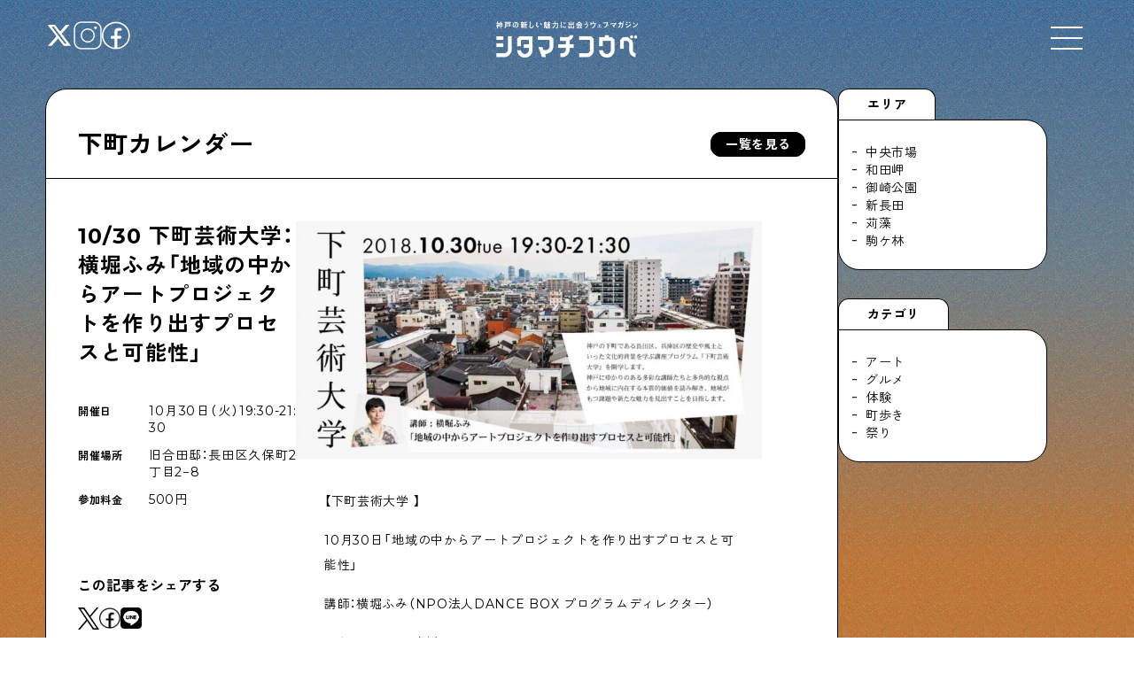

--- FILE ---
content_type: text/html; charset=UTF-8
request_url: https://shitamachikobe.jp/calendar/3614
body_size: 13674
content:
<!DOCTYPE html><html lang="ja" prefix="og: http://ogp.me/ns#"><head>  <script defer src="https://www.googletagmanager.com/gtag/js?id=UA-116709469-1"></script> <script defer src="[data-uri]"></script> <meta charset="UTF-8"><link rel="shortcut icon" href="https://shitamachikobe.jp/wp-content/themes/sk_2025_0106/img/favicon.ico"><link rel="canonical" href="<br /> <b>Warning</b>:  Undefined variable $canonical_url in <b>/home/dor2017/shitamachikobe.jp/public_html/wp-content/themes/sk_2025_0106/header.php</b> on line <b>14</b><br /> "><meta name="robots" content="noimageindex"><meta name="viewport" content="width=device-width,user-scalable=yes,maximum-scale=1.6" /><link href="https://use.fontawesome.com/releases/v5.15.4/css/all.css" rel="stylesheet"><link rel="stylesheet" type="text/css" href="https://shitamachikobe.jp/wp-content/cache/autoptimize/css/autoptimize_single_a86d9cf70c3432bcd01e808a7cfd01c1.css"><link rel="stylesheet" href="https://cdn.jsdelivr.net/npm/swiper@8/swiper-bundle.min.css" /><link rel="stylesheet" type="text/css" href="https://shitamachikobe.jp/wp-content/cache/autoptimize/css/autoptimize_single_1d22ad959288ec2e8ec2dcb059ab5cb7.css"><link rel="stylesheet" media="all" type="text/css" href="https://shitamachikobe.jp/wp-content/cache/autoptimize/css/autoptimize_single_1f7861e99b5c931d1b8cb92dc3d481aa.css?20260115-0426" /><link rel="stylesheet" media="all" type="text/css" href="https://shitamachikobe.jp/wp-content/cache/autoptimize/css/autoptimize_single_a5ed7fc279eade6da0d506a6dc8cc559.css?20260115-0426" /><link rel="stylesheet" href="https://cdn.jsdelivr.net/npm/yakuhanjp@3.4.1/dist/css/yakuhanjp.min.css"><link rel="preconnect" href="https://fonts.googleapis.com"><link rel="preconnect" href="https://fonts.gstatic.com" crossorigin><link href="https://fonts.googleapis.com/css2?family=Montserrat:ital,wght@0,100..900;1,100..900&family=Zen+Kaku+Gothic+New:wght@400;500;700&display=swap" rel="stylesheet"><meta property="og:type" content="website"><meta property="og:description" content="【下町芸術大学 】 10月30日「地域の中からアートプロジェクトを作り出すプロセスと可能性」 講師：横堀ふみ（NPO法人DANCE BOX プログラムディレクター） 日程：10月30日（火）19:30"><meta property="og:title" content="10/30 下町芸術大学：横堀ふみ「地域の中からアートプロジェクトを作り出すプロセスと可能性」"><meta property="og:url" content="https://shitamachikobe.jp/calendar/3614"><meta property="og:image" content="https://shitamachikobe.jp/wp-content/uploads/2020/02/de97ff2bbdc6b37747f9630318ebbb41-1024x521-1.jpg"><meta property="og:site_name" content="シタマチコウベ"><meta property="og:locale" content="ja_JP" /><meta property="fb:admins" content="ADMIN_ID"><meta property="fb:app_id" content="APP_ID"><meta name="twitter:card" content="summary_large_image" /><meta name="twitter:site" content="@shitamachikobe" /><meta name="description" content="【下町芸術大学 】 10月30日「地域の中からアートプロジェクトを作り出すプロセスと可能性」 講師：横堀ふみ（" /><meta name="robots" content="max-image-preview:large" /><link rel="canonical" href="https://shitamachikobe.jp/calendar/3614" /><meta name="generator" content="All in One SEO (AIOSEO) 4.9.2" /><meta property="og:locale" content="ja_JP" /><meta property="og:site_name" content="シタマチコウベ | 神戸の下町エリアの今と未来。住む人、働く人、訪れる人のウェブマガジン" /><meta property="og:type" content="article" /><meta property="og:title" content="10/30 下町芸術大学：横堀ふみ「地域の中からアートプロジェクトを作り出すプロセスと可能性」 | 下町カレンダー | シタマチコウベ" /><meta property="og:description" content="【下町芸術大学 】 10月30日「地域の中からアートプロジェクトを作り出すプロセスと可能性」 講師：横堀ふみ（" /><meta property="og:url" content="https://shitamachikobe.jp/calendar/3614" /><meta property="article:published_time" content="2020-02-08T07:14:24+00:00" /><meta property="article:modified_time" content="2020-02-28T02:36:02+00:00" /><meta name="twitter:card" content="summary_large_image" /><meta name="twitter:title" content="10/30 下町芸術大学：横堀ふみ「地域の中からアートプロジェクトを作り出すプロセスと可能性」 | 下町カレンダー | シタマチコウベ" /><meta name="twitter:description" content="【下町芸術大学 】 10月30日「地域の中からアートプロジェクトを作り出すプロセスと可能性」 講師：横堀ふみ（" /> <script type="application/ld+json" class="aioseo-schema">{"@context":"https:\/\/schema.org","@graph":[{"@type":"BreadcrumbList","@id":"https:\/\/shitamachikobe.jp\/calendar\/3614#breadcrumblist","itemListElement":[{"@type":"ListItem","@id":"https:\/\/shitamachikobe.jp#listItem","position":1,"name":"\u30db\u30fc\u30e0","item":"https:\/\/shitamachikobe.jp","nextItem":{"@type":"ListItem","@id":"https:\/\/shitamachikobe.jp\/calendarall#listItem","name":"\u30ab\u30ec\u30f3\u30c0\u30fc"}},{"@type":"ListItem","@id":"https:\/\/shitamachikobe.jp\/calendarall#listItem","position":2,"name":"\u30ab\u30ec\u30f3\u30c0\u30fc","item":"https:\/\/shitamachikobe.jp\/calendarall","nextItem":{"@type":"ListItem","@id":"https:\/\/shitamachikobe.jp\/calendarcategory\/archives#listItem","name":"\u30a2\u30fc\u30ab\u30a4\u30d6"},"previousItem":{"@type":"ListItem","@id":"https:\/\/shitamachikobe.jp#listItem","name":"\u30db\u30fc\u30e0"}},{"@type":"ListItem","@id":"https:\/\/shitamachikobe.jp\/calendarcategory\/archives#listItem","position":3,"name":"\u30a2\u30fc\u30ab\u30a4\u30d6","item":"https:\/\/shitamachikobe.jp\/calendarcategory\/archives","nextItem":{"@type":"ListItem","@id":"https:\/\/shitamachikobe.jp\/calendar\/3614#listItem","name":"10\/30 \u4e0b\u753a\u82b8\u8853\u5927\u5b66\uff1a\u6a2a\u5800\u3075\u307f\u300c\u5730\u57df\u306e\u4e2d\u304b\u3089\u30a2\u30fc\u30c8\u30d7\u30ed\u30b8\u30a7\u30af\u30c8\u3092\u4f5c\u308a\u51fa\u3059\u30d7\u30ed\u30bb\u30b9\u3068\u53ef\u80fd\u6027\u300d"},"previousItem":{"@type":"ListItem","@id":"https:\/\/shitamachikobe.jp\/calendarall#listItem","name":"\u30ab\u30ec\u30f3\u30c0\u30fc"}},{"@type":"ListItem","@id":"https:\/\/shitamachikobe.jp\/calendar\/3614#listItem","position":4,"name":"10\/30 \u4e0b\u753a\u82b8\u8853\u5927\u5b66\uff1a\u6a2a\u5800\u3075\u307f\u300c\u5730\u57df\u306e\u4e2d\u304b\u3089\u30a2\u30fc\u30c8\u30d7\u30ed\u30b8\u30a7\u30af\u30c8\u3092\u4f5c\u308a\u51fa\u3059\u30d7\u30ed\u30bb\u30b9\u3068\u53ef\u80fd\u6027\u300d","previousItem":{"@type":"ListItem","@id":"https:\/\/shitamachikobe.jp\/calendarcategory\/archives#listItem","name":"\u30a2\u30fc\u30ab\u30a4\u30d6"}}]},{"@type":"Organization","@id":"https:\/\/shitamachikobe.jp\/#organization","name":"\u30b7\u30bf\u30de\u30c1\u30b3\u30a6\u30d9","description":"\u795e\u6238\u306e\u4e0b\u753a\u30a8\u30ea\u30a2\u306e\u4eca\u3068\u672a\u6765\u3002\u4f4f\u3080\u4eba\u3001\u50cd\u304f\u4eba\u3001\u8a2a\u308c\u308b\u4eba\u306e\u30a6\u30a7\u30d6\u30de\u30ac\u30b8\u30f3","url":"https:\/\/shitamachikobe.jp\/"},{"@type":"WebPage","@id":"https:\/\/shitamachikobe.jp\/calendar\/3614#webpage","url":"https:\/\/shitamachikobe.jp\/calendar\/3614","name":"10\/30 \u4e0b\u753a\u82b8\u8853\u5927\u5b66\uff1a\u6a2a\u5800\u3075\u307f\u300c\u5730\u57df\u306e\u4e2d\u304b\u3089\u30a2\u30fc\u30c8\u30d7\u30ed\u30b8\u30a7\u30af\u30c8\u3092\u4f5c\u308a\u51fa\u3059\u30d7\u30ed\u30bb\u30b9\u3068\u53ef\u80fd\u6027\u300d | \u4e0b\u753a\u30ab\u30ec\u30f3\u30c0\u30fc | \u30b7\u30bf\u30de\u30c1\u30b3\u30a6\u30d9","description":"\u3010\u4e0b\u753a\u82b8\u8853\u5927\u5b66 \u3011 10\u670830\u65e5\u300c\u5730\u57df\u306e\u4e2d\u304b\u3089\u30a2\u30fc\u30c8\u30d7\u30ed\u30b8\u30a7\u30af\u30c8\u3092\u4f5c\u308a\u51fa\u3059\u30d7\u30ed\u30bb\u30b9\u3068\u53ef\u80fd\u6027\u300d \u8b1b\u5e2b\uff1a\u6a2a\u5800\u3075\u307f\uff08","inLanguage":"ja","isPartOf":{"@id":"https:\/\/shitamachikobe.jp\/#website"},"breadcrumb":{"@id":"https:\/\/shitamachikobe.jp\/calendar\/3614#breadcrumblist"},"image":{"@type":"ImageObject","url":"https:\/\/shitamachikobe.jp\/wp-content\/uploads\/2020\/02\/de97ff2bbdc6b37747f9630318ebbb41-1024x521-1.jpg","@id":"https:\/\/shitamachikobe.jp\/calendar\/3614\/#mainImage","width":1024,"height":521},"primaryImageOfPage":{"@id":"https:\/\/shitamachikobe.jp\/calendar\/3614#mainImage"},"datePublished":"2020-02-08T16:14:24+09:00","dateModified":"2020-02-28T11:36:02+09:00"},{"@type":"WebSite","@id":"https:\/\/shitamachikobe.jp\/#website","url":"https:\/\/shitamachikobe.jp\/","name":"\u30b7\u30bf\u30de\u30c1\u30b3\u30a6\u30d9","description":"\u795e\u6238\u306e\u4e0b\u753a\u30a8\u30ea\u30a2\u306e\u4eca\u3068\u672a\u6765\u3002\u4f4f\u3080\u4eba\u3001\u50cd\u304f\u4eba\u3001\u8a2a\u308c\u308b\u4eba\u306e\u30a6\u30a7\u30d6\u30de\u30ac\u30b8\u30f3","inLanguage":"ja","publisher":{"@id":"https:\/\/shitamachikobe.jp\/#organization"}}]}</script> <style id='wp-img-auto-sizes-contain-inline-css' type='text/css'>img:is([sizes=auto i],[sizes^="auto," i]){contain-intrinsic-size:3000px 1500px}</style><style id='wp-block-library-inline-css' type='text/css'>:root{--wp-block-synced-color:#7a00df;--wp-block-synced-color--rgb:122,0,223;--wp-bound-block-color:var(--wp-block-synced-color);--wp-editor-canvas-background:#ddd;--wp-admin-theme-color:#007cba;--wp-admin-theme-color--rgb:0,124,186;--wp-admin-theme-color-darker-10:#006ba1;--wp-admin-theme-color-darker-10--rgb:0,107,160.5;--wp-admin-theme-color-darker-20:#005a87;--wp-admin-theme-color-darker-20--rgb:0,90,135;--wp-admin-border-width-focus:2px}@media (min-resolution:192dpi){:root{--wp-admin-border-width-focus:1.5px}}.wp-element-button{cursor:pointer}:root .has-very-light-gray-background-color{background-color:#eee}:root .has-very-dark-gray-background-color{background-color:#313131}:root .has-very-light-gray-color{color:#eee}:root .has-very-dark-gray-color{color:#313131}:root .has-vivid-green-cyan-to-vivid-cyan-blue-gradient-background{background:linear-gradient(135deg,#00d084,#0693e3)}:root .has-purple-crush-gradient-background{background:linear-gradient(135deg,#34e2e4,#4721fb 50%,#ab1dfe)}:root .has-hazy-dawn-gradient-background{background:linear-gradient(135deg,#faaca8,#dad0ec)}:root .has-subdued-olive-gradient-background{background:linear-gradient(135deg,#fafae1,#67a671)}:root .has-atomic-cream-gradient-background{background:linear-gradient(135deg,#fdd79a,#004a59)}:root .has-nightshade-gradient-background{background:linear-gradient(135deg,#330968,#31cdcf)}:root .has-midnight-gradient-background{background:linear-gradient(135deg,#020381,#2874fc)}:root{--wp--preset--font-size--normal:16px;--wp--preset--font-size--huge:42px}.has-regular-font-size{font-size:1em}.has-larger-font-size{font-size:2.625em}.has-normal-font-size{font-size:var(--wp--preset--font-size--normal)}.has-huge-font-size{font-size:var(--wp--preset--font-size--huge)}.has-text-align-center{text-align:center}.has-text-align-left{text-align:left}.has-text-align-right{text-align:right}.has-fit-text{white-space:nowrap!important}#end-resizable-editor-section{display:none}.aligncenter{clear:both}.items-justified-left{justify-content:flex-start}.items-justified-center{justify-content:center}.items-justified-right{justify-content:flex-end}.items-justified-space-between{justify-content:space-between}.screen-reader-text{border:0;clip-path:inset(50%);height:1px;margin:-1px;overflow:hidden;padding:0;position:absolute;width:1px;word-wrap:normal!important}.screen-reader-text:focus{background-color:#ddd;clip-path:none;color:#444;display:block;font-size:1em;height:auto;left:5px;line-height:normal;padding:15px 23px 14px;text-decoration:none;top:5px;width:auto;z-index:100000}html :where(.has-border-color){border-style:solid}html :where([style*=border-top-color]){border-top-style:solid}html :where([style*=border-right-color]){border-right-style:solid}html :where([style*=border-bottom-color]){border-bottom-style:solid}html :where([style*=border-left-color]){border-left-style:solid}html :where([style*=border-width]){border-style:solid}html :where([style*=border-top-width]){border-top-style:solid}html :where([style*=border-right-width]){border-right-style:solid}html :where([style*=border-bottom-width]){border-bottom-style:solid}html :where([style*=border-left-width]){border-left-style:solid}html :where(img[class*=wp-image-]){height:auto;max-width:100%}:where(figure){margin:0 0 1em}html :where(.is-position-sticky){--wp-admin--admin-bar--position-offset:var(--wp-admin--admin-bar--height,0px)}@media screen and (max-width:600px){html :where(.is-position-sticky){--wp-admin--admin-bar--position-offset:0px}}</style><style id='global-styles-inline-css' type='text/css'>:root{--wp--preset--aspect-ratio--square:1;--wp--preset--aspect-ratio--4-3:4/3;--wp--preset--aspect-ratio--3-4:3/4;--wp--preset--aspect-ratio--3-2:3/2;--wp--preset--aspect-ratio--2-3:2/3;--wp--preset--aspect-ratio--16-9:16/9;--wp--preset--aspect-ratio--9-16:9/16;--wp--preset--color--black:#000;--wp--preset--color--cyan-bluish-gray:#abb8c3;--wp--preset--color--white:#fff;--wp--preset--color--pale-pink:#f78da7;--wp--preset--color--vivid-red:#cf2e2e;--wp--preset--color--luminous-vivid-orange:#ff6900;--wp--preset--color--luminous-vivid-amber:#fcb900;--wp--preset--color--light-green-cyan:#7bdcb5;--wp--preset--color--vivid-green-cyan:#00d084;--wp--preset--color--pale-cyan-blue:#8ed1fc;--wp--preset--color--vivid-cyan-blue:#0693e3;--wp--preset--color--vivid-purple:#9b51e0;--wp--preset--gradient--vivid-cyan-blue-to-vivid-purple:linear-gradient(135deg,#0693e3 0%,#9b51e0 100%);--wp--preset--gradient--light-green-cyan-to-vivid-green-cyan:linear-gradient(135deg,#7adcb4 0%,#00d082 100%);--wp--preset--gradient--luminous-vivid-amber-to-luminous-vivid-orange:linear-gradient(135deg,#fcb900 0%,#ff6900 100%);--wp--preset--gradient--luminous-vivid-orange-to-vivid-red:linear-gradient(135deg,#ff6900 0%,#cf2e2e 100%);--wp--preset--gradient--very-light-gray-to-cyan-bluish-gray:linear-gradient(135deg,#eee 0%,#a9b8c3 100%);--wp--preset--gradient--cool-to-warm-spectrum:linear-gradient(135deg,#4aeadc 0%,#9778d1 20%,#cf2aba 40%,#ee2c82 60%,#fb6962 80%,#fef84c 100%);--wp--preset--gradient--blush-light-purple:linear-gradient(135deg,#ffceec 0%,#9896f0 100%);--wp--preset--gradient--blush-bordeaux:linear-gradient(135deg,#fecda5 0%,#fe2d2d 50%,#6b003e 100%);--wp--preset--gradient--luminous-dusk:linear-gradient(135deg,#ffcb70 0%,#c751c0 50%,#4158d0 100%);--wp--preset--gradient--pale-ocean:linear-gradient(135deg,#fff5cb 0%,#b6e3d4 50%,#33a7b5 100%);--wp--preset--gradient--electric-grass:linear-gradient(135deg,#caf880 0%,#71ce7e 100%);--wp--preset--gradient--midnight:linear-gradient(135deg,#020381 0%,#2874fc 100%);--wp--preset--font-size--small:13px;--wp--preset--font-size--medium:20px;--wp--preset--font-size--large:36px;--wp--preset--font-size--x-large:42px;--wp--preset--spacing--20:.44rem;--wp--preset--spacing--30:.67rem;--wp--preset--spacing--40:1rem;--wp--preset--spacing--50:1.5rem;--wp--preset--spacing--60:2.25rem;--wp--preset--spacing--70:3.38rem;--wp--preset--spacing--80:5.06rem;--wp--preset--shadow--natural:6px 6px 9px rgba(0,0,0,.2);--wp--preset--shadow--deep:12px 12px 50px rgba(0,0,0,.4);--wp--preset--shadow--sharp:6px 6px 0px rgba(0,0,0,.2);--wp--preset--shadow--outlined:6px 6px 0px -3px #fff,6px 6px #000;--wp--preset--shadow--crisp:6px 6px 0px #000}:where(.is-layout-flex){gap:.5em}:where(.is-layout-grid){gap:.5em}body .is-layout-flex{display:flex}.is-layout-flex{flex-wrap:wrap;align-items:center}.is-layout-flex>:is(*,div){margin:0}body .is-layout-grid{display:grid}.is-layout-grid>:is(*,div){margin:0}:where(.wp-block-columns.is-layout-flex){gap:2em}:where(.wp-block-columns.is-layout-grid){gap:2em}:where(.wp-block-post-template.is-layout-flex){gap:1.25em}:where(.wp-block-post-template.is-layout-grid){gap:1.25em}.has-black-color{color:var(--wp--preset--color--black) !important}.has-cyan-bluish-gray-color{color:var(--wp--preset--color--cyan-bluish-gray) !important}.has-white-color{color:var(--wp--preset--color--white) !important}.has-pale-pink-color{color:var(--wp--preset--color--pale-pink) !important}.has-vivid-red-color{color:var(--wp--preset--color--vivid-red) !important}.has-luminous-vivid-orange-color{color:var(--wp--preset--color--luminous-vivid-orange) !important}.has-luminous-vivid-amber-color{color:var(--wp--preset--color--luminous-vivid-amber) !important}.has-light-green-cyan-color{color:var(--wp--preset--color--light-green-cyan) !important}.has-vivid-green-cyan-color{color:var(--wp--preset--color--vivid-green-cyan) !important}.has-pale-cyan-blue-color{color:var(--wp--preset--color--pale-cyan-blue) !important}.has-vivid-cyan-blue-color{color:var(--wp--preset--color--vivid-cyan-blue) !important}.has-vivid-purple-color{color:var(--wp--preset--color--vivid-purple) !important}.has-black-background-color{background-color:var(--wp--preset--color--black) !important}.has-cyan-bluish-gray-background-color{background-color:var(--wp--preset--color--cyan-bluish-gray) !important}.has-white-background-color{background-color:var(--wp--preset--color--white) !important}.has-pale-pink-background-color{background-color:var(--wp--preset--color--pale-pink) !important}.has-vivid-red-background-color{background-color:var(--wp--preset--color--vivid-red) !important}.has-luminous-vivid-orange-background-color{background-color:var(--wp--preset--color--luminous-vivid-orange) !important}.has-luminous-vivid-amber-background-color{background-color:var(--wp--preset--color--luminous-vivid-amber) !important}.has-light-green-cyan-background-color{background-color:var(--wp--preset--color--light-green-cyan) !important}.has-vivid-green-cyan-background-color{background-color:var(--wp--preset--color--vivid-green-cyan) !important}.has-pale-cyan-blue-background-color{background-color:var(--wp--preset--color--pale-cyan-blue) !important}.has-vivid-cyan-blue-background-color{background-color:var(--wp--preset--color--vivid-cyan-blue) !important}.has-vivid-purple-background-color{background-color:var(--wp--preset--color--vivid-purple) !important}.has-black-border-color{border-color:var(--wp--preset--color--black) !important}.has-cyan-bluish-gray-border-color{border-color:var(--wp--preset--color--cyan-bluish-gray) !important}.has-white-border-color{border-color:var(--wp--preset--color--white) !important}.has-pale-pink-border-color{border-color:var(--wp--preset--color--pale-pink) !important}.has-vivid-red-border-color{border-color:var(--wp--preset--color--vivid-red) !important}.has-luminous-vivid-orange-border-color{border-color:var(--wp--preset--color--luminous-vivid-orange) !important}.has-luminous-vivid-amber-border-color{border-color:var(--wp--preset--color--luminous-vivid-amber) !important}.has-light-green-cyan-border-color{border-color:var(--wp--preset--color--light-green-cyan) !important}.has-vivid-green-cyan-border-color{border-color:var(--wp--preset--color--vivid-green-cyan) !important}.has-pale-cyan-blue-border-color{border-color:var(--wp--preset--color--pale-cyan-blue) !important}.has-vivid-cyan-blue-border-color{border-color:var(--wp--preset--color--vivid-cyan-blue) !important}.has-vivid-purple-border-color{border-color:var(--wp--preset--color--vivid-purple) !important}.has-vivid-cyan-blue-to-vivid-purple-gradient-background{background:var(--wp--preset--gradient--vivid-cyan-blue-to-vivid-purple) !important}.has-light-green-cyan-to-vivid-green-cyan-gradient-background{background:var(--wp--preset--gradient--light-green-cyan-to-vivid-green-cyan) !important}.has-luminous-vivid-amber-to-luminous-vivid-orange-gradient-background{background:var(--wp--preset--gradient--luminous-vivid-amber-to-luminous-vivid-orange) !important}.has-luminous-vivid-orange-to-vivid-red-gradient-background{background:var(--wp--preset--gradient--luminous-vivid-orange-to-vivid-red) !important}.has-very-light-gray-to-cyan-bluish-gray-gradient-background{background:var(--wp--preset--gradient--very-light-gray-to-cyan-bluish-gray) !important}.has-cool-to-warm-spectrum-gradient-background{background:var(--wp--preset--gradient--cool-to-warm-spectrum) !important}.has-blush-light-purple-gradient-background{background:var(--wp--preset--gradient--blush-light-purple) !important}.has-blush-bordeaux-gradient-background{background:var(--wp--preset--gradient--blush-bordeaux) !important}.has-luminous-dusk-gradient-background{background:var(--wp--preset--gradient--luminous-dusk) !important}.has-pale-ocean-gradient-background{background:var(--wp--preset--gradient--pale-ocean) !important}.has-electric-grass-gradient-background{background:var(--wp--preset--gradient--electric-grass) !important}.has-midnight-gradient-background{background:var(--wp--preset--gradient--midnight) !important}.has-small-font-size{font-size:var(--wp--preset--font-size--small) !important}.has-medium-font-size{font-size:var(--wp--preset--font-size--medium) !important}.has-large-font-size{font-size:var(--wp--preset--font-size--large) !important}.has-x-large-font-size{font-size:var(--wp--preset--font-size--x-large) !important}</style><style id='classic-theme-styles-inline-css' type='text/css'>/*! This file is auto-generated */
.wp-block-button__link{color:#fff;background-color:#32373c;border-radius:9999px;box-shadow:none;text-decoration:none;padding:calc(.667em + 2px) calc(1.333em + 2px);font-size:1.125em}.wp-block-file__button{background:#32373c;color:#fff;text-decoration:none}</style><link rel='stylesheet' id='pz-linkcard-css-css' href='//shitamachikobe.jp/wp-content/uploads/pz-linkcard/style/style.min.css?ver=2.5.8.1' type='text/css' media='all' /><link rel='stylesheet' id='xo-slider-css' href='https://shitamachikobe.jp/wp-content/plugins/xo-liteslider/css/base.min.css?ver=3.8.6' type='text/css' media='all' /><link rel='stylesheet' id='xo-swiper-css' href='https://shitamachikobe.jp/wp-content/plugins/xo-liteslider/assets/vendor/swiper/swiper-bundle.min.css?ver=3.8.6' type='text/css' media='all' /><link rel='stylesheet' id='remodal-style-css' href='https://shitamachikobe.jp/wp-content/cache/autoptimize/css/autoptimize_single_1d22ad959288ec2e8ec2dcb059ab5cb7.css?ver=6.9' type='text/css' media='all' /><link rel='stylesheet' id='remodal-default-style-css' href='https://shitamachikobe.jp/wp-content/cache/autoptimize/css/autoptimize_single_a86d9cf70c3432bcd01e808a7cfd01c1.css?ver=6.9' type='text/css' media='all' /><link rel='stylesheet' id='wp-pagenavi-css' href='https://shitamachikobe.jp/wp-content/cache/autoptimize/css/autoptimize_single_73d29ecb3ae4eb2b78712fab3a46d32d.css?ver=2.70' type='text/css' media='all' /><link rel='stylesheet' id='aurora-heatmap-css' href='https://shitamachikobe.jp/wp-content/cache/autoptimize/css/autoptimize_single_8a11dbfc12b6fb254281b8dc207edfb7.css?ver=1.7.1' type='text/css' media='all' /> <script type="text/javascript" src="https://shitamachikobe.jp/wp-includes/js/jquery/jquery.min.js?ver=3.7.1" id="jquery-core-js"></script> <script defer type="text/javascript" src="https://shitamachikobe.jp/wp-includes/js/jquery/jquery-migrate.min.js?ver=3.4.1" id="jquery-migrate-js"></script> <script defer id="aurora-heatmap-js-extra" src="[data-uri]"></script> <script defer type="text/javascript" src="https://shitamachikobe.jp/wp-content/plugins/aurora-heatmap/js/aurora-heatmap.min.js?ver=1.7.1" id="aurora-heatmap-js"></script> <style type="text/css">.recentcomments a{display:inline !important;padding:0 !important;margin:0 !important}</style><noscript><style>.lazyload[data-src]{display:none !important}</style></noscript><style>.lazyload{background-image:none !important}.lazyload:before{background-image:none !important}</style><link rel="icon" href="https://shitamachikobe.jp/wp-content/uploads/2024/07/cropped-cropped-logo_square-32x32.jpg" sizes="32x32" /><link rel="icon" href="https://shitamachikobe.jp/wp-content/uploads/2024/07/cropped-cropped-logo_square-192x192.jpg" sizes="192x192" /><link rel="apple-touch-icon" href="https://shitamachikobe.jp/wp-content/uploads/2024/07/cropped-cropped-logo_square-180x180.jpg" /><meta name="msapplication-TileImage" content="https://shitamachikobe.jp/wp-content/uploads/2024/07/cropped-cropped-logo_square-270x270.jpg" /></head><body class="wp-singular calendar-template-default single single-calendar postid-3614 wp-theme-sk_2025_0106" id="10-30-%e4%b8%8b%e7%94%ba%e8%8a%b8%e8%a1%93%e5%a4%a7%e5%ad%a6%ef%bc%9a%e6%a8%aa%e5%a0%80%e3%81%b5%e3%81%bf%e3%80%8c%e5%9c%b0%e5%9f%9f%e3%81%ae%e4%b8%ad%e3%81%8b%e3%82%89%e3%82%a2%e3%83%bc%e3%83%88"><div id="yozora"></div><header><div class="header_inner"><div class="site_title"><h1><a href="https://shitamachikobe.jp"><img src="[data-uri]" alt="神戸の新しい魅力に出会うウェブマガジン シタマチコウベ" data-src="https://shitamachikobe.jp/wp-content/themes/sk_2025_0106/img/logo_wh.png" decoding="async" class="lazyload" data-eio-rwidth="1059" data-eio-rheight="271"><noscript><img src="https://shitamachikobe.jp/wp-content/themes/sk_2025_0106/img/logo_wh.png" alt="神戸の新しい魅力に出会うウェブマガジン シタマチコウベ" data-eio="l"></noscript></a></h1></div><div class="header_sns"><ul><li><a href="https://x.com/shitamachikobe" target="_blank"><img src="[data-uri]" alt="X（旧Twitter）" data-src="https://shitamachikobe.jp/wp-content/themes/sk_2025_0106/img/icon_x.png" decoding="async" class="lazyload" data-eio-rwidth="56" data-eio-rheight="56"><noscript><img src="https://shitamachikobe.jp/wp-content/themes/sk_2025_0106/img/icon_x.png" alt="X（旧Twitter）" data-eio="l"></noscript></a></li><li><a href="https://www.instagram.com/shitamachikobe/" target="_blank"><img src="[data-uri]" alt="Instagram" data-src="https://shitamachikobe.jp/wp-content/themes/sk_2025_0106/img/icon_instagram.png" decoding="async" class="lazyload" data-eio-rwidth="50" data-eio-rheight="50"><noscript><img src="https://shitamachikobe.jp/wp-content/themes/sk_2025_0106/img/icon_instagram.png" alt="Instagram" data-eio="l"></noscript></a></li><li><a href="https://www.facebook.com/shitamachikobe/" target="_blank"><img src="[data-uri]" alt="facebook" data-src="https://shitamachikobe.jp/wp-content/themes/sk_2025_0106/img/icon_facebook.png" decoding="async" class="lazyload" data-eio-rwidth="49" data-eio-rheight="49"><noscript><img src="https://shitamachikobe.jp/wp-content/themes/sk_2025_0106/img/icon_facebook.png" alt="facebook" data-eio="l"></noscript></a></li></ul></div><div class="openbtn1"> <span></span><span></span><span></span></div><div id="g-nav"><div class="gnav_header"><ul><li><a href="https://x.com/shitamachikobe" target="_blank"><img src="[data-uri]" alt="X（旧Twitter）" data-src="https://shitamachikobe.jp/wp-content/themes/sk_2025_0106/img/icon_x.png" decoding="async" class="lazyload" data-eio-rwidth="56" data-eio-rheight="56"><noscript><img src="https://shitamachikobe.jp/wp-content/themes/sk_2025_0106/img/icon_x.png" alt="X（旧Twitter）" data-eio="l"></noscript></a></li><li><a href="https://www.instagram.com/shitamachikobe/" target="_blank"><img src="[data-uri]" alt="Instagram" data-src="https://shitamachikobe.jp/wp-content/themes/sk_2025_0106/img/icon_instagram.png" decoding="async" class="lazyload" data-eio-rwidth="50" data-eio-rheight="50"><noscript><img src="https://shitamachikobe.jp/wp-content/themes/sk_2025_0106/img/icon_instagram.png" alt="Instagram" data-eio="l"></noscript></a></li><li><a href="https://www.facebook.com/shitamachikobe/" target="_blank"><img src="[data-uri]" alt="facebook" data-src="https://shitamachikobe.jp/wp-content/themes/sk_2025_0106/img/icon_facebook.png" decoding="async" class="lazyload" data-eio-rwidth="49" data-eio-rheight="49"><noscript><img src="https://shitamachikobe.jp/wp-content/themes/sk_2025_0106/img/icon_facebook.png" alt="facebook" data-eio="l"></noscript></a></li></ul><h1><a href="https://shitamachikobe.jp"><img src="[data-uri]" alt="神戸の新しい魅力に出会うウェブマガジン シタマチコウベ" data-src="https://shitamachikobe.jp/wp-content/themes/sk_2025_0106/img/logo_wh.png" decoding="async" class="lazyload" data-eio-rwidth="1059" data-eio-rheight="271"><noscript><img src="https://shitamachikobe.jp/wp-content/themes/sk_2025_0106/img/logo_wh.png" alt="神戸の新しい魅力に出会うウェブマガジン シタマチコウベ" data-eio="l"></noscript></a></h1><div class="lands_block"><div class="language_block"><style type="text/css">.prisna-gwt-align-left{text-align:left !important}.prisna-gwt-align-right{text-align:right !important}body{top:0 !important}.goog-te-banner-frame{display:none !important;visibility:hidden !important}#goog-gt-tt,.goog-tooltip,.goog-tooltip:hover{display:none !important}.goog-text-highlight{background-color:transparent !important;border:none !important;box-shadow:none !important}.translated-rtl font,.translated-ltr font{background-color:transparent !important;box-shadow:none !important;box-sizing:border-box !important;-webkit-box-sizing:border-box !important;-moz-box-sizing:border-box !important}</style><div id="google_translate_element" class="prisna-gwt-align-left"></div> <script defer src="[data-uri]"></script> <script defer type="text/javascript" src="//translate.google.com/translate_a/element.js?cb=initializeGoogleTranslateElement"></script></div><div class="search_block"><form role="search" class="searchform" method="get" id="searchform" action="https://shitamachikobe.jp/"><div class="searchform__inner"> <input class="searchform__field" type="text" value="" name="s" id="s" /> <button type="submit" aria-label="検索する" class="searchform__btn"><i class="fas fa-search"></i></button></div></form></div></div></div><div class="gnav_contents"><div class="gnav_contents_top"><div class="gnav_contents_list"><div class="gnav_contents_item"> <a class="link_all" href="https://shitamachikobe.jp/nudie"></a><figure style="background-image: url(https://shitamachikobe.jp/wp-content/uploads/2024/03/L1005215-1.jpg)"></figure><div class="gnav_contents_item_detail"><h3>Shitamachi NUDIE</h3><p>下町の人たちのインタビュー記事です</p></div></div><div class="gnav_contents_item"> <a class="link_all" href="https://shitamachikobe.jp/tonight"></a><figure style="background-image: url(https://shitamachikobe.jp/wp-content/uploads/2025/12/260d83d324505feb165e84568adba55d.jpeg)"></figure><div class="gnav_contents_item_detail"><h3>今夜、下町で</h3><p>下町の飲み歩き日記です</p></div></div><div class="gnav_contents_item"> <a class="link_all" href="https://shitamachikobe.jp/kurashifudousan"></a><figure style="background-image: url(https://shitamachikobe.jp/wp-content/uploads/2025/09/DSCF0934_.jpg)"></figure><div class="gnav_contents_item_detail"><h3>下町くらし不動産</h3><p>物件情報やリノベーション事例を紹介します</p></div></div><div class="gnav_contents_item"> <a class="link_all" href="https://shitamachikobe.jp/shitamahidiary"></a><figure style="background-image: url(https://shitamachikobe.jp/wp-content/uploads/2026/01/0101_01.jpg)"></figure><div class="gnav_contents_item_detail"><h3>下町日記</h3><p>下町に暮らす人たちに日記を書いてもらいました</p></div></div><div class="gnav_contents_item"> <a class="link_all" href="https://shitamachikobe.jp/like_a_house"></a><figure style="background-image: url(https://shitamachikobe.jp/wp-content/uploads/2023/03/L1007677-1.jpg)"></figure><div class="gnav_contents_item_detail"><h3>下町の店≒家</h3><p>下町ならではの家みたいな店を紹介する記事です</p></div></div><div class="gnav_contents_item"> <a class="link_all" href="https://shitamachikobe.jp/burari"></a><figure style="background-image: url(https://shitamachikobe.jp/wp-content/uploads/2025/10/c3006486b38b4251d8714469b06a68a6.jpg)"></figure><div class="gnav_contents_item_detail"><h3>ぶらり、下町</h3><p>下町の特集記事です</p></div></div><div class="gnav_contents_item"> <a class="link_all" href="https://shitamachikobe.jp/column"></a><figure style="background-image: url(https://shitamachikobe.jp/wp-content/uploads/2025/12/1b0b0533255cecffcde16d6f1cf70483.jpeg)"></figure><div class="gnav_contents_item_detail"><h3>下町コラム</h3><p>下町の「あの人」が書く連載記事です</p></div></div><div class="gnav_contents_item"> <a class="link_all" href="https://shitamachikobe.jp/chemistry"></a><figure style="background-image: url(https://shitamachikobe.jp/wp-content/uploads/2025/11/DSC03558.jpg)"></figure><div class="gnav_contents_item_detail"><h3>Shitamachi Chemistry</h3><p>下町の「あの人」×「あの人」の科学反応を楽しむ企画です</p></div></div></div></div><div class="gnav_contents_bottom"><ul><li><a href="https://shitamachikobe.jp/about">シタマチコウベについて</a></li><li><a href="https://shitamachikobe.jp/map">下町マップ</a></li><li><a href="https://shitamachikobe.jp/calendar">下町カレンダー</a></li><li><a href="https://shitamachikobe.jp/startup2024">下町START UP</a></li><li><a href="https://shitamachikobe.jp/weekly">週刊下町日和</a></li><li><a href="https://shitamachikobe.jp/stayhome">Stay Home</a></li><li><a href="https://shitamachikobe.jp/photograph">下町寫眞</a></li></ul></div></div></div></div></header><div class="otherpage"><section class="singlepost"><div class="singlepost_contents"><div class="singlepost_contents_logo"><h2><a href="https://shitamachikobe.jp/calendar">下町カレンダー</a></h2><p class="link_button"><a href="/calendar">一覧を見る</a></p></div><div class="singlepost_contents_inner"><div class="singlepost_contents_left"><h2 class="post_title">10/30 下町芸術大学：横堀ふみ「地域の中からアートプロジェクトを作り出すプロセスと可能性」</h2><dl class="mapsinglepage_table"><dt>開催日</dt><dd>10月30日（火）19:30-21:30</dd><dt>開催場所</dt><dd>旧合田邸：長田区久保町2丁目2−8</dd><dt>参加料金</dt><dd>500円</dd></dl><ul class="tags_common_list pc_view"></ul><div class="post_snsblock pc_view"><p>この記事をシェアする</p><ul><li><a href="javascript:window.open('http://twitter.com/share?text='+encodeURIComponent(document.title)+'&url='+encodeURIComponent(location.href),'sharewindow','width=550, height=450, personalbar=0, toolbar=0, scrollbars=1, resizable=!');"><img src="[data-uri]" data-src="https://shitamachikobe.jp/wp-content/themes/sk_2025_0106/img/icon_x_bk.png" decoding="async" class="lazyload" data-eio-rwidth="80" data-eio-rheight="82"><noscript><img src="https://shitamachikobe.jp/wp-content/themes/sk_2025_0106/img/icon_x_bk.png" data-eio="l"></noscript></a></li><li><a href="javascript:window.open('http://www.facebook.com/sharer.php?u='+encodeURIComponent(location.href),'sharewindow','width=550, height=450, personalbar=0, toolbar=0, scrollbars=1, resizable=!');"><img src="[data-uri]" data-src="https://shitamachikobe.jp/wp-content/themes/sk_2025_0106/img/icon_facebook_bk.png" decoding="async" class="lazyload" data-eio-rwidth="49" data-eio-rheight="49"><noscript><img src="https://shitamachikobe.jp/wp-content/themes/sk_2025_0106/img/icon_facebook_bk.png" data-eio="l"></noscript></a></li><li><a href="javascript:window.open('http://line.me/R/msg/text/?'+encodeURIComponent(document.title)+'%20'+encodeURIComponent(location.href),'sharewindow','width=550, height=450, personalbar=0, toolbar=0, scrollbars=1, resizable=!');"><img src="[data-uri]" data-src="https://shitamachikobe.jp/wp-content/themes/sk_2025_0106/img/icon_line.png" decoding="async" class="lazyload" data-eio-rwidth="88" data-eio-rheight="88"><noscript><img src="https://shitamachikobe.jp/wp-content/themes/sk_2025_0106/img/icon_line.png" data-eio="l"></noscript></a></li></ul></div></div><div class="singlepost_contents_right"><div class="singlepost_thumbnail"> <img width="1024" height="521" src="[data-uri]" class="attachment-post-thumbnail size-post-thumbnail wp-post-image lazyload" alt="" decoding="async" fetchpriority="high"   data-src="https://shitamachikobe.jp/wp-content/uploads/2020/02/de97ff2bbdc6b37747f9630318ebbb41-1024x521-1.jpg" data-srcset="https://shitamachikobe.jp/wp-content/uploads/2020/02/de97ff2bbdc6b37747f9630318ebbb41-1024x521-1.jpg 1024w, https://shitamachikobe.jp/wp-content/uploads/2020/02/de97ff2bbdc6b37747f9630318ebbb41-1024x521-1-300x153.jpg 300w, https://shitamachikobe.jp/wp-content/uploads/2020/02/de97ff2bbdc6b37747f9630318ebbb41-1024x521-1-768x391.jpg 768w, https://shitamachikobe.jp/wp-content/uploads/2020/02/de97ff2bbdc6b37747f9630318ebbb41-1024x521-1-800x407.jpg 800w" data-sizes="auto" data-eio-rwidth="1024" data-eio-rheight="521" /><noscript><img width="1024" height="521" src="https://shitamachikobe.jp/wp-content/uploads/2020/02/de97ff2bbdc6b37747f9630318ebbb41-1024x521-1.jpg" class="attachment-post-thumbnail size-post-thumbnail wp-post-image" alt="" decoding="async" fetchpriority="high" srcset="https://shitamachikobe.jp/wp-content/uploads/2020/02/de97ff2bbdc6b37747f9630318ebbb41-1024x521-1.jpg 1024w, https://shitamachikobe.jp/wp-content/uploads/2020/02/de97ff2bbdc6b37747f9630318ebbb41-1024x521-1-300x153.jpg 300w, https://shitamachikobe.jp/wp-content/uploads/2020/02/de97ff2bbdc6b37747f9630318ebbb41-1024x521-1-768x391.jpg 768w, https://shitamachikobe.jp/wp-content/uploads/2020/02/de97ff2bbdc6b37747f9630318ebbb41-1024x521-1-800x407.jpg 800w" sizes="(max-width: 1024px) 100vw, 1024px" data-eio="l" /></noscript></div><div class="post_detail"><p>【下町芸術大学 】</p><p>10月30日「地域の中からアートプロジェクトを作り出すプロセスと可能性」</p><p>講師：横堀ふみ（NPO法人DANCE BOX プログラムディレクター）</p><p>日程：10月30日（火）19:30-21:30</p><p>場所：旧合田邸：長田区久保町2丁目2−8</p><p>参加費：500円</p><p>新長田アートコモンズ： shinnagata.artcommons@gmail.com</p><p>お申し込みやご質問などお気軽にお問い合わせください。</p><p>※お申し込みの際は《「件名」にプログラム名、「メッセージ」に日時、人数》をご入力の上、送信してください。</p><p>&nbsp;</p><p>&nbsp;</p><p>講師プロフィール：　横堀ふみ　さん</p><p>NPO法人DANCE BOXプログラム・ディレクター 神戸・新長田在住。劇場Art Theater dB神戸を拠点に、滞在制作を経て上演する流れを確立し、ダンスを中心としたプログラム展開を行う。同時に、アジアの様々な地域をルーツにもつ多文化が混在する新長田にて、独自のアジア展開を志向する。ベトナム人の夫をもち、一児の母でもある。</p><p>===================</p><p>ー下町芸術大学　とはー</p><p>神戸の下町である長田区、兵庫区の歴史や風土といった文化的背景を学ぶ講座プログラム「下町芸術大学」を開学します。</p><p>神戸にゆかりのある多彩な講師たちと多角的な視点から地域に内在する本質的価値を読み解き、地域がもつ課題や新たな魅力を見出すことを目指します。</p><p>===================</p><p>主催：NPO法人DANCE BOX</p><p>新長田アートコモンズ実行委員会</p></div><p class="date">掲載日 : 2020.02.08</p><ul class="tags_common_list sp_view"></ul><div class="post_snsblock sp_view"><p>この記事をシェアする</p><ul><li><a href="javascript:window.open('http://twitter.com/share?text='+encodeURIComponent(document.title)+'&url='+encodeURIComponent(location.href),'sharewindow','width=550, height=450, personalbar=0, toolbar=0, scrollbars=1, resizable=!');"><img src="[data-uri]" data-src="https://shitamachikobe.jp/wp-content/themes/sk_2025_0106/img/icon_x_bk.png" decoding="async" class="lazyload" data-eio-rwidth="80" data-eio-rheight="82"><noscript><img src="https://shitamachikobe.jp/wp-content/themes/sk_2025_0106/img/icon_x_bk.png" data-eio="l"></noscript></a></li><li><a href="javascript:window.open('http://www.facebook.com/sharer.php?u='+encodeURIComponent(location.href),'sharewindow','width=550, height=450, personalbar=0, toolbar=0, scrollbars=1, resizable=!');"><img src="[data-uri]" data-src="https://shitamachikobe.jp/wp-content/themes/sk_2025_0106/img/icon_facebook_bk.png" decoding="async" class="lazyload" data-eio-rwidth="49" data-eio-rheight="49"><noscript><img src="https://shitamachikobe.jp/wp-content/themes/sk_2025_0106/img/icon_facebook_bk.png" data-eio="l"></noscript></a></li><li><a href="javascript:window.open('http://line.me/R/msg/text/?'+encodeURIComponent(document.title)+'%20'+encodeURIComponent(location.href),'sharewindow','width=550, height=450, personalbar=0, toolbar=0, scrollbars=1, resizable=!');"><img src="[data-uri]" data-src="https://shitamachikobe.jp/wp-content/themes/sk_2025_0106/img/icon_line.png" decoding="async" class="lazyload" data-eio-rwidth="88" data-eio-rheight="88"><noscript><img src="https://shitamachikobe.jp/wp-content/themes/sk_2025_0106/img/icon_line.png" data-eio="l"></noscript></a></li></ul></div><p class="link_button"><a href="/calendar">下町カレンダー 一覧へ</a></p></div></div></div><div class="singlepost_side mappage_side"><div class="sidenav_block"><div class="tab_text"><p class="">エリア</p></div><div class="sidenav_block_inner"><ul><li><a href="https://shitamachikobe.jp/calendarcategory/chuouichiba">中央市場</a></li><li><a href="https://shitamachikobe.jp/calendarcategory/wadamisaki">和田岬</a></li><li><a href="https://shitamachikobe.jp/calendarcategory/misakikouen">御崎公園</a></li><li><a href="https://shitamachikobe.jp/calendarcategory/shinnagata">新長田</a></li><li><a href="https://shitamachikobe.jp/calendarcategory/karumo">苅藻</a></li><li><a href="https://shitamachikobe.jp/calendarcategory/komagabayashi">駒ケ林</a></li></ul></div></div><div class="sidenav_block"><div class="tab_text"><p class="">カテゴリ</p></div><div class="sidenav_block_inner"><ul><li><a href="https://shitamachikobe.jp/calendarcategory/art">アート</a></li><li><a href="https://shitamachikobe.jp/calendarcategory/gourmet">グルメ</a></li><li><a href="https://shitamachikobe.jp/calendarcategory/experience">体験</a></li><li><a href="https://shitamachikobe.jp/calendarcategory/townwalk">町歩き</a></li><li><a href="https://shitamachikobe.jp/calendarcategory/festival">祭り</a></li></ul></div></div></div></section></div><footer><div class="footer_inner"><div class="footer_right"><div class="footer_sitemap"><ul><li><a href="https://shitamachikobe.jp">トップ</a></li><li><a href="https://shitamachikobe.jp/nudie">Shitamachi NUDIE</a></li><li><a href="https://shitamachikobe.jp/kurashifudousan">下町くらし不動産</a></li><li><a href="https://shitamachikobe.jp/tonight">今夜、下町で</a></li><li><a href="https://shitamachikobe.jp/shitamahidiary">下町日記</a></li><li><a href="https://shitamachikobe.jp/like_a_house">下町の店≒家</a></li><li><a href="https://shitamachikobe.jp/burari">ぶらり、下町</a></li></ul><ul><li><a href="https://shitamachikobe.jp/map">下町マップ</a></li><li><a href="https://shitamachikobe.jp/about">シタマチコウベについて</a></li><li><a href="https://shitamachikobe.jp/calendar">下町カレンダー</a></li><li><a href="https://shitamachikobe.jp/startup2024">下町START UP</a></li><li><a href="https://shitamachikobe.jp/weekly">週刊下町日和</a></li><li><a href="https://shitamachikobe.jp/stayhome">Stay home</a></li><li><a href="https://shitamachikobe.jp/kobememe_blog">KOBEMEME</a></li><li><a href="https://shitamachikobe.jp/photograph">下町寫眞</a></li></ul><ul><li><a href="https://shitamachikobe.jp/column">下町コラム</a></li><li><a href="https://shitamachikobe.jp/chemistry">Shitamachi Chemistry</a></li></ul></div><div class="footer_sns"><p>Follow us</p><ul><li><a href="https://x.com/shitamachikobe" target="_blank"><img src="[data-uri]" alt="X（旧Twitter）" data-src="https://shitamachikobe.jp/wp-content/themes/sk_2025_0106/img/icon_x.png" decoding="async" class="lazyload" data-eio-rwidth="56" data-eio-rheight="56"><noscript><img src="https://shitamachikobe.jp/wp-content/themes/sk_2025_0106/img/icon_x.png" alt="X（旧Twitter）" data-eio="l"></noscript></a></li><li><a href="https://www.instagram.com/shitamachikobe/" target="_blank"><img src="[data-uri]" alt="Instagram" data-src="https://shitamachikobe.jp/wp-content/themes/sk_2025_0106/img/icon_instagram.png" decoding="async" class="lazyload" data-eio-rwidth="50" data-eio-rheight="50"><noscript><img src="https://shitamachikobe.jp/wp-content/themes/sk_2025_0106/img/icon_instagram.png" alt="Instagram" data-eio="l"></noscript></a></li><li><a href="https://www.facebook.com/shitamachikobe/" target="_blank"><img src="[data-uri]" alt="facebook" data-src="https://shitamachikobe.jp/wp-content/themes/sk_2025_0106/img/icon_facebook.png" decoding="async" class="lazyload" data-eio-rwidth="49" data-eio-rheight="49"><noscript><img src="https://shitamachikobe.jp/wp-content/themes/sk_2025_0106/img/icon_facebook.png" alt="facebook" data-eio="l"></noscript></a></li></ul></div></div><div class="footer_info"><div class="footer_info_title"><h2><img src="[data-uri]" alt="シタマチコウベ" data-src="https://shitamachikobe.jp/wp-content/themes/sk_2025_0106/img/logo_wh.png" decoding="async" class="lazyload" data-eio-rwidth="1059" data-eio-rheight="271"><noscript><img src="https://shitamachikobe.jp/wp-content/themes/sk_2025_0106/img/logo_wh.png" alt="シタマチコウベ" data-eio="l"></noscript></h2></div><div class="footer_info_text"><h3>神戸市都市局未来都市推進課</h3><p>〒651-0083<br>神戸市中央区浜辺通2-1-30<br>三宮国際ビル7階</p></div><div class="footer_freepaper"><div class="footer_fp_inner"><div class="footer_fp_inner_left"> <img src="[data-uri]" alt="THE KAIGANLINE" data-src="https://shitamachikobe.jp/wp-content/themes/sk_2025_0106/img/freepaper_2022.png" decoding="async" class="lazyload" data-eio-rwidth="246" data-eio-rheight="336"><noscript><img src="https://shitamachikobe.jp/wp-content/themes/sk_2025_0106/img/freepaper_2022.png" alt="THE KAIGANLINE" data-eio="l"></noscript></div><div class="footer_fp_inner_right"><p class="fp_title">神戸市地下海岸線沿線<br>フリーペーパー</p><h4>THE KAIGANLINE</h4><p class="link_button"><a href="https://shitamachikobe.jp/wp-content/themes/sk_2025_0106/pdf/kaigansen_freepaper2022.pdf" target="_blank">ダウンロード</a></p></div></div></div></div><p class="footer_copyright">© Shitamachi KOBE.</p></div></footer>  <script type="speculationrules">{"prefetch":[{"source":"document","where":{"and":[{"href_matches":"/*"},{"not":{"href_matches":["/wp-*.php","/wp-admin/*","/wp-content/uploads/*","/wp-content/*","/wp-content/plugins/*","/wp-content/themes/sk_2025_0106/*","/*\\?(.+)"]}},{"not":{"selector_matches":"a[rel~=\"nofollow\"]"}},{"not":{"selector_matches":".no-prefetch, .no-prefetch a"}}]},"eagerness":"conservative"}]}</script> <script defer type="text/javascript" src="https://shitamachikobe.jp/wp-includes/js/comment-reply.min.js?ver=6.9" id="comment-reply-js" data-wp-strategy="async" fetchpriority="low"></script> <script defer id="eio-lazy-load-js-before" src="[data-uri]"></script> <script defer type="text/javascript" src="https://shitamachikobe.jp/wp-content/plugins/ewww-image-optimizer/includes/lazysizes.min.js?ver=831" id="eio-lazy-load-js" data-wp-strategy="async"></script> <script type="module"  src="https://shitamachikobe.jp/wp-content/plugins/all-in-one-seo-pack/dist/Lite/assets/table-of-contents.95d0dfce.js?ver=4.9.2" id="aioseo/js/src/vue/standalone/blocks/table-of-contents/frontend.js-js"></script> <script defer id="pz-lkc-click-js-extra" src="[data-uri]"></script> <script defer type="text/javascript" src="https://shitamachikobe.jp/wp-content/cache/autoptimize/js/autoptimize_single_03c3b9eeb82b8cf152a07510213adc1c.js?ver=2.5.8" id="pz-lkc-click-js"></script> <script defer type="text/javascript" src="https://shitamachikobe.jp/wp-content/themes/sk_2025_0106/js/remodal.min.js?ver=6.9" id="remodal-script-js"></script> </body> <script src="https://ajax.googleapis.com/ajax/libs/jquery/3.7.0/jquery.min.js"></script> <script defer src="https://cdn.jsdelivr.net/npm/swiper@8/swiper-bundle.min.js"></script> <script defer src="[data-uri]"></script> <script defer src="[data-uri]"></script> <script defer src="[data-uri]"></script> <script defer src="[data-uri]"></script> <script defer src="[data-uri]"></script> <script defer src="https://cdnjs.cloudflare.com/ajax/libs/jquery-cookie/1.4.1/jquery.cookie.min.js"></script> <script defer src="[data-uri]"></script> </html>